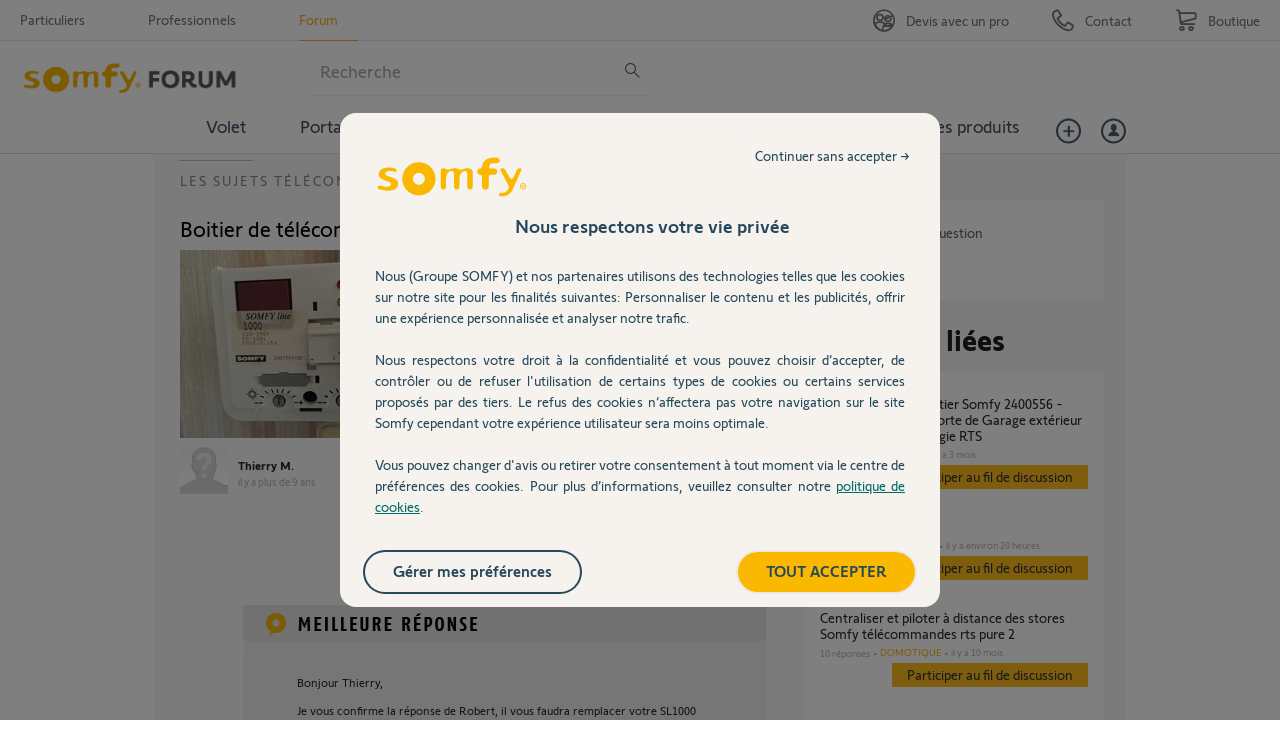

--- FILE ---
content_type: text/html; charset=utf-8
request_url: https://accounts.google.com/o/oauth2/postmessageRelay?parent=https%3A%2F%2Fforum.somfy.fr&jsh=m%3B%2F_%2Fscs%2Fabc-static%2F_%2Fjs%2Fk%3Dgapi.lb.en.2kN9-TZiXrM.O%2Fd%3D1%2Frs%3DAHpOoo_B4hu0FeWRuWHfxnZ3V0WubwN7Qw%2Fm%3D__features__
body_size: 160
content:
<!DOCTYPE html><html><head><title></title><meta http-equiv="content-type" content="text/html; charset=utf-8"><meta http-equiv="X-UA-Compatible" content="IE=edge"><meta name="viewport" content="width=device-width, initial-scale=1, minimum-scale=1, maximum-scale=1, user-scalable=0"><script src='https://ssl.gstatic.com/accounts/o/2580342461-postmessagerelay.js' nonce="o6lputnFikrDoCDc8QZJ6A"></script></head><body><script type="text/javascript" src="https://apis.google.com/js/rpc:shindig_random.js?onload=init" nonce="o6lputnFikrDoCDc8QZJ6A"></script></body></html>